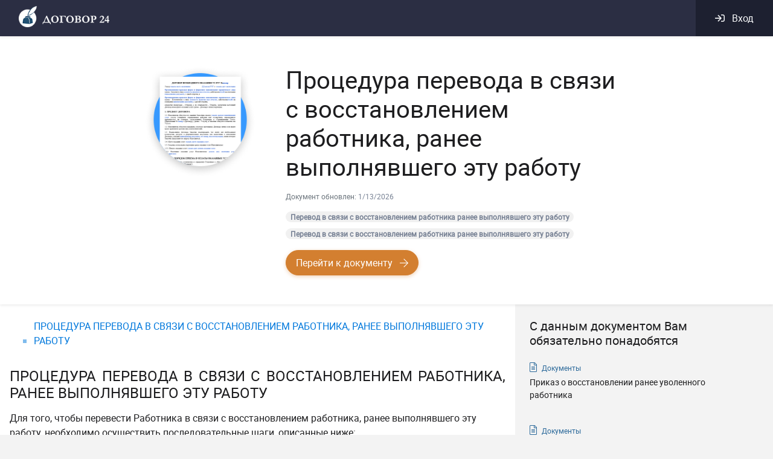

--- FILE ---
content_type: text/html; charset=utf-8
request_url: https://dogovor24.ru/document/protsedura-perevoda-v-svyazi-s-vosstanovleniem-rabotnika-ranee-vypolnyavshego-etu-rabotu
body_size: 13862
content:
<!doctype html>
<html ⚡>
  <head >
    <title>Процедура перевода в связи с восстановлением работника, ранее выполнявшего эту работу - dogovor24.ru</title><meta charset="utf-8"><meta name="viewport" content="width=device-width, initial-scale=1"><meta name="wmail-verification" content="95c2d5bda33aefe6fac42a4efc44d90e"><meta name="google-site-verification" content="0Ob55rVBXbtPZdSqgF-mleeXkI_GbpaOe8a-pAjvD-U"><meta name="yandex-verification" content="31f22029ece3d42f"><meta property="og:title" content="Договор24 конструктор юридических документов и юридическая консультация – dogovor24.ru"><meta property="og:description" content="Составьте грамотный правовой документ онлайн и получите качественную юридическую помощь на сайте Договор24"><meta property="og:url" content="https://dogovor24.ru"><meta property="og:image" content="https://dogovor24.ru/notification/share.jpg"><meta property="og:image:alt" content="Договор24 конструктор юридических документов и юридическая консультация – dogovor24.ru"><meta property="og:type" content="website"><meta property="fb:app_id" content="2331764283750896"><meta name="robots" content="all"><meta name="description" content="Процедура перевода в связи с восстановлением работника, ранее выполнявшего эту работу - образец - конструктор юридических документов dogovor24.ru"><link rel="icon" type="image/x-icon" href="/favicon.png"><link rel="canonical" href="https://dogovor24.ru/document/protsedura-perevoda-v-svyazi-s-vosstanovleniem-rabotnika-ranee-vypolnyavshego-etu-rabotu">
  <style amp-custom>/* AMP */.d24__small-text{font-size:12px}.d24__additional-text{font-size:.875rem}.d24__btn-inner-outline:not(:disabled):hover{border-color:#fff}.d24__btn-inner-filled:not(:disabled):hover{-webkit-box-shadow:0 2px 6px #277cd4;box-shadow:0 2px 6px #277cd4}.dropdown-item{display:-webkit-box;display:-ms-flexbox;display:flex}.dropdown-item:hover{color:#2e67ff;background-color:#f5f8ff;outline:0}.dropdown-item:active,.dropdown-item:focus{color:#2e67ff;text-decoration:none;background-color:#f5f8ff;outline:0}.btn-link:focus,.btn-link:hover{text-decoration:none}@font-face{font-family:robotoregular;src:url(/_nuxt/fonts/727b279.woff2) format("woff2"),url(/_nuxt/fonts/9d7f34c.woff) format("woff");font-weight:400;font-style:normal}.modal-body{padding:2.375rem}.modal-content{border-radius:.625rem}body,html{width:100%;height:100%;color:#1d1d1f;font-family:robotoregular}body{background-color:#f3f3f3}#__layout,#__nuxt{height:100%}*{-webkit-box-sizing:border-box;box-sizing:border-box}::-webkit-scrollbar{background-color:#f3f5ed;width:10px;height:10px}::-webkit-scrollbar-thumb{background-color:rgba(0,0,0,.2);border:2px solid #f3f5ed;border-radius:0}a{display:inline-block;text-decoration:none;color:inherit}a:hover{text-decoration:none;color:inherit}@media (min-width:320px) and (max-width:768px){.auth-modal .modal-body{padding:0}}@-webkit-keyframes roundSpinner{from{-webkit-transform:rotate(0);transform:rotate(0)}to{-webkit-transform:rotate(360deg);transform:rotate(360deg)}}@keyframes roundSpinner{from{-webkit-transform:rotate(0);transform:rotate(0)}to{-webkit-transform:rotate(360deg);transform:rotate(360deg)}}.documents-tape__item-title{font-weight:500}.documents-tape__item-type--document{color:#2b699a}.documents-tape__item-param{color:#768093}.documents-tape__item-link{-webkit-transition:color .2s;transition:color .2s}.documents-tape__item-link:hover,.documents-tape__item-type--document:hover{color:#e66623}.document-banner{background-color:#fff;position:-webkit-sticky;position:sticky;z-index:20}.document-banner__img{min-width:187px;min-height:187px;max-width:187px;max-height:187px;background:no-repeat center url(/_nuxt/img/396ebff.png);background-size:contain}.document-banner__relevance{color:#768093}.document-banner__badges{min-height:25px}.document-banner__badge{color:#768093;background-color:#f1f1f1}.document-banner__badge-link{-webkit-transition:color .2s;transition:color .2s}.document-banner__badge-link:hover{color:#2e67ff}.document{overflow:hidden}.document__document-body h2{font-size:1.5rem;margin-bottom:1rem;margin-top:2rem}.document__document-body li{margin-bottom:.5rem}.document__document-body li:last-child{margin-bottom:0}.document__document-body li>p{margin-bottom:0}.document__tape{background:0 0}.document__list-group{list-style-type:square;color:rgba(0,120,220,.5)}.document__list-group-item{margin-bottom:10px}.document__list-group-item a{color:#0078dc}@media (max-width:768px){.document__document ol,.document__document ul{padding:20px}}.main-header__top-wrapper{background-color:#2b2e43}.main-header__bottom{background:#fff;height:60px}.main-header__toggle-btn{padding:.5rem}.main-header__toggle-btn:focus{outline:0}.main-header__container{height:60px}.main-header__brand{margin-top:-5px;width:150px}.main-header__secondary{background-color:#1d2030}.main-header__secondary-info{z-index:1}.main-header__form:focus{outline:0}.main-header__search{height:60px;border-radius:0;border:none;border-left:1px solid #ced4da;border-right:1px solid #ced4da;outline:0}.main-header__search .autocomplete-results{background-color:#fff;border:none;-webkit-box-shadow:0 .125rem .25rem rgba(0,0,0,.075);box-shadow:0 .125rem .25rem rgba(0,0,0,.075)}.main-header__search input{width:100%;height:100%;border:none}.main-header__search input:focus{outline:0;-webkit-box-shadow:none;box-shadow:none}.main-header .nuxt-link-active{color:#3598fe}.main-header .nuxt-link-active:focus{color:#3598fe}@media (max-width:768px){.main-header__container{height:-webkit-max-content;height:-moz-max-content;height:max-content}}.main-footer__up{background-color:#2b2e43;overflow-x:hidden}.main-footer__down{background-color:#1d2030}.main-footer__link{-webkit-transition:color .2s;transition:color .2s}.main-spinner{left:0;top:0;right:0;bottom:0;display:-webkit-box;display:-ms-flexbox;display:flex;-webkit-box-pack:center;-ms-flex-pack:center;justify-content:center;-webkit-box-align:center;-ms-flex-align:center;align-items:center;background-color:rgba(255,255,255,.5)}.main-spinner__spinner{z-index:20;color:#d37f30;-webkit-animation-name:roundSpinner;animation-name:roundSpinner;-webkit-animation-duration:1s;animation-duration:1s;-webkit-animation-iteration-count:infinite;animation-iteration-count:infinite;-webkit-animation-timing-function:linear;animation-timing-function:linear}.documents__body-filter{color:#627282;font-size:.875rem}.nuxt-progress{position:fixed;top:0;left:0;right:0;height:2px;width:0%;-webkit-transition:width .2s,opacity .4s;transition:width .2s,opacity .4s;opacity:1;background-color:#efc14e;z-index:999999}.phone-icon{background:url([data-uri]) no-repeat;float:left;width:24px;height:24px}.reviews-block{position:relative;background:#2e7dee;-webkit-box-shadow:0 5px 7px rgba(0,0,0,.11);box-shadow:0 5px 7px rgba(0,0,0,.11);color:#fff;font-style:italic;font-weight:300;font-size:16px;line-height:12px;display:-webkit-box;display:-ms-flexbox;display:flex;-webkit-transition:.25s ease-in-out;transition:.25s ease-in-out;text-decoration:underline;padding-left:80px;padding-right:70px;z-index:100}.reviews-block:hover{opacity:.95}.auth-dropdown /deep/ .btn-link{text-decoration:none;color:#fff;font-weight:500}.auth-dropdown__avatar{width:40px;height:40px;border-radius:50%;background-color:#eaefff;color:#000}.auth-dropdown__avatar{width:40px;height:40px;border-radius:50%;background-color:#eaefff;color:#000}.auth-dropdown__link /deep/ .btn{padding:0}.auth-dropdown__entry:focus{-webkit-box-shadow:none;box-shadow:none}.gray-icon{color:#627282}.icon-wrapper{background:#eaefff}.document-item:hover{background:#f7f9fa}.document-item__text{max-width:75%}@media only screen and (max-width:991px){.document-item__text{max-width:100%}}.document-button{border:1px solid #d37f30;color:#d37f30}.document-item__text-warning{color:#d37f30}.document-button:hover{color:#fff;background:#d37f30}.document-title{font-size:16px}@media only screen and (max-width:576px){.document-title{font-size:16px}}.auth-dropdown[data-v-2e6b2935] .btn-link{text-decoration:none;color:#fff;font-weight:500}.auth-dropdown__avatar[data-v-2e6b2935]{width:40px;height:40px;border-radius:50%;background-color:#eaefff;color:#000}.auth-dropdown__avatar[data-v-2e6b2935]{width:40px;height:40px;border-radius:50%;background-color:#eaefff;color:#000}.auth-dropdown__link[data-v-2e6b2935] .btn{padding:0}.auth-dropdown__entry[data-v-2e6b2935]:focus{-webkit-box-shadow:none;box-shadow:none}:root{--blue:#2e67ff;--indigo:#6610f2;--purple:#6f42c1;--pink:#e83e8c;--red:#f42b54;--orange:#febd35;--yellow:#d37f30;--green:#11d392;--teal:#20c997;--cyan:#3598fe;--white:#fff;--gray:#6c757d;--gray-dark:#343a40;--primary:#2e67ff;--secondary:#6c757d;--success:#11d392;--info:#3598fe;--warning:#d37f30;--danger:#f42b54;--light:#f8f9fa;--dark:#343a40;--breakpoint-xs:0;--breakpoint-sm:576px;--breakpoint-md:768px;--breakpoint-lg:992px;--breakpoint-xl:1200px;--font-family-sans-serif:-apple-system,BlinkMacSystemFont,"Segoe UI",Roboto,"Helvetica Neue",Arial,"Noto Sans",sans-serif,"Apple Color Emoji","Segoe UI Emoji","Segoe UI Symbol","Noto Color Emoji";--font-family-monospace:SFMono-Regular,Menlo,Monaco,Consolas,"Liberation Mono","Courier New",monospace}*,:after,:before{-webkit-box-sizing:border-box;box-sizing:border-box}html{font-family:sans-serif;line-height:1.15;-webkit-text-size-adjust:100%;-webkit-tap-highlight-color:transparent}footer,header,nav{display:block}body{margin:0;font-family:-apple-system,BlinkMacSystemFont,Segoe UI,Roboto,Helvetica Neue,Arial,Noto Sans,sans-serif;font-size:1rem;font-weight:400;line-height:1.5;color:#212529;text-align:left;background-color:#fff}[tabindex="-1"]:focus{outline:0}h1,h2,h5{margin-top:0;margin-bottom:.5rem}p{margin-top:0;margin-bottom:1rem}ol,ul{margin-bottom:1rem}ol,ul{margin-top:0}ol ul,ul ul{margin-bottom:0}a{color:#2e67ff;background-color:transparent}a:hover{color:#003de1;text-decoration:underline}a:not([href]):not([tabindex]),a:not([href]):not([tabindex]):focus,a:not([href]):not([tabindex]):hover{color:inherit;text-decoration:none}a:not([href]):not([tabindex]):focus{outline:0}img{border-style:none}img{vertical-align:middle}button{border-radius:0}button:focus{outline:1px dotted;outline:5px auto -webkit-focus-ring-color}button,input{margin:0;font-family:inherit;font-size:inherit;line-height:inherit}button,input{overflow:visible}button{text-transform:none}[type=button],button{-webkit-appearance:button}[type=button]:not(:disabled),[type=reset]:not(:disabled),[type=submit]:not(:disabled),button:not(:disabled){cursor:pointer}[type=button]::-moz-focus-inner,button::-moz-focus-inner{padding:0;border-style:none}::-webkit-file-upload-button{font:inherit;-webkit-appearance:button}.h3,.h5,h1,h2,h5{margin-bottom:.5rem;font-weight:500;line-height:1.2}h1{font-size:2.5rem}h2{font-size:2rem}.h3{font-size:1.75rem}.h5,h5{font-size:1.25rem}.small{font-size:80%;font-weight:400}.list-unstyled{padding-left:0;list-style:none}.container{width:100%;padding-right:15px;padding-left:15px;margin-right:auto;margin-left:auto}@media (min-width:576px){.container{max-width:540px}}@media (min-width:768px){.container{max-width:720px}}@media (min-width:992px){.container{max-width:960px}}@media (min-width:1200px){.container{max-width:1140px}}.container-fluid{width:100%;padding-right:15px;padding-left:15px;margin-right:auto;margin-left:auto}.row{display:-webkit-box;display:-ms-flexbox;display:flex;-ms-flex-wrap:wrap;flex-wrap:wrap;margin-right:-15px;margin-left:-15px}.col-12,.col-lg-10,.col-md-12,.col-md-4,.col-md-6,.col-xl-8{position:relative;width:100%;padding-right:15px;padding-left:15px}.col-12{-webkit-box-flex:0;-ms-flex:0 0 100%;flex:0 0 100%;max-width:100%}@media (min-width:768px){.col-md-4{-webkit-box-flex:0;-ms-flex:0 0 33.33333%;flex:0 0 33.33333%;max-width:33.33333%}.col-md-6{-webkit-box-flex:0;-ms-flex:0 0 50%;flex:0 0 50%;max-width:50%}.col-md-12{-webkit-box-flex:0;-ms-flex:0 0 100%;flex:0 0 100%;max-width:100%}}@media (min-width:992px){.col-lg-10{-webkit-box-flex:0;-ms-flex:0 0 83.33333%;flex:0 0 83.33333%;max-width:83.33333%}}@media (min-width:1200px){.col-xl-8{-webkit-box-flex:0;-ms-flex:0 0 66.66667%;flex:0 0 66.66667%;max-width:66.66667%}}.form-control{display:block;width:100%;height:calc(1.5em + .75rem + 2px);padding:.375rem .75rem;font-size:1rem;font-weight:400;line-height:1.5;color:#495057;background-color:#fff;background-clip:padding-box;border:1px solid #ced4da;border-radius:.25rem;-webkit-transition:border-color .15s ease-in-out,-webkit-box-shadow .15s ease-in-out;transition:border-color .15s ease-in-out,-webkit-box-shadow .15s ease-in-out;transition:border-color .15s ease-in-out,box-shadow .15s ease-in-out;transition:border-color .15s ease-in-out,box-shadow .15s ease-in-out,-webkit-box-shadow .15s ease-in-out}@media (prefers-reduced-motion:reduce){.form-control{-webkit-transition:none;transition:none}}.form-control::-ms-expand{background-color:transparent;border:0}.form-control:focus{color:#495057;background-color:#fff;border-color:#aec4ff;outline:0;-webkit-box-shadow:0 0 0 .2rem rgba(46,103,255,.25);box-shadow:0 0 0 .2rem rgba(46,103,255,.25)}.form-control::-webkit-input-placeholder{color:#6c757d;opacity:1}.form-control::-moz-placeholder{color:#6c757d;opacity:1}.form-control::-ms-input-placeholder{color:#6c757d;opacity:1}.form-control:disabled{background-color:#e9ecef;opacity:1}.custom-control-input.is-valid:focus:not(:checked)~.custom-control-label:before,.was-validated .custom-control-input:valid:focus:not(:checked)~.custom-control-label:before{border-color:#11d392}.custom-control-input.is-invalid:focus:not(:checked)~.custom-control-label:before,.was-validated .custom-control-input:invalid:focus:not(:checked)~.custom-control-label:before{border-color:#f42b54}.form-inline{display:-webkit-box;display:-ms-flexbox;display:flex;-webkit-box-orient:horizontal;-webkit-box-direction:normal;-ms-flex-flow:row wrap;flex-flow:row wrap;-webkit-box-align:center;-ms-flex-align:center;align-items:center}@media (min-width:576px){.form-inline .form-control{display:inline-block;width:auto;vertical-align:middle}}.btn{display:inline-block;font-weight:400;color:#212529;text-align:center;vertical-align:middle;-webkit-user-select:none;-moz-user-select:none;-ms-user-select:none;user-select:none;background-color:transparent;border:1px solid transparent;padding:.5rem 1rem;font-size:1rem;line-height:1.5;border-radius:2rem;-webkit-transition:color .15s ease-in-out,background-color .15s ease-in-out,border-color .15s ease-in-out,-webkit-box-shadow .15s ease-in-out;transition:color .15s ease-in-out,background-color .15s ease-in-out,border-color .15s ease-in-out,-webkit-box-shadow .15s ease-in-out;transition:color .15s ease-in-out,background-color .15s ease-in-out,border-color .15s ease-in-out,box-shadow .15s ease-in-out;transition:color .15s ease-in-out,background-color .15s ease-in-out,border-color .15s ease-in-out,box-shadow .15s ease-in-out,-webkit-box-shadow .15s ease-in-out}@media (prefers-reduced-motion:reduce){.btn{-webkit-transition:none;transition:none}}.btn:hover{color:#212529;text-decoration:none}.btn:focus{outline:0;-webkit-box-shadow:0 0 0 .2rem rgba(46,103,255,.25);box-shadow:0 0 0 .2rem rgba(46,103,255,.25)}.btn.disabled,.btn:disabled{opacity:.65}.btn-primary.router-link-active:not(:disabled):not(.disabled),.btn-primary:not(:disabled):not(.disabled).active,.btn-primary:not(:disabled):not(.disabled):active{color:#fff;background-color:#0044fa;border-color:#0041ed}.btn-primary.router-link-active:not(:disabled):not(.disabled):focus,.btn-primary:not(:disabled):not(.disabled).active:focus,.btn-primary:not(:disabled):not(.disabled):active:focus{-webkit-box-shadow:0 2px 6px rgba(77,126,255,.6);box-shadow:0 2px 6px rgba(77,126,255,.6)}.btn-secondary.router-link-active:not(:disabled):not(.disabled),.btn-secondary:not(:disabled):not(.disabled).active,.btn-secondary:not(:disabled):not(.disabled):active{color:#fff;background-color:#545b62;border-color:#4e555b}.btn-secondary.router-link-active:not(:disabled):not(.disabled):focus,.btn-secondary:not(:disabled):not(.disabled).active:focus,.btn-secondary:not(:disabled):not(.disabled):active:focus{-webkit-box-shadow:0 2px 6px hsla(208,6%,54%,.6);box-shadow:0 2px 6px hsla(208,6%,54%,.6)}.btn-success{color:#fff;background-color:#11d392;border-color:#11d392;-webkit-box-shadow:0 2px 6px rgba(53,218,162,.4);box-shadow:0 2px 6px rgba(53,218,162,.4)}.btn-success:hover{color:#fff;background-color:#0eb07a;border-color:#0da471}.btn-success:focus,.btn-success:hover{-webkit-box-shadow:0 2px 6px rgba(53,218,162,.6);box-shadow:0 2px 6px rgba(53,218,162,.6)}.btn-success.disabled,.btn-success:disabled{color:#babfc9;background-color:#f1f2f6;border-color:#f1f2f6;-webkit-box-shadow:none;box-shadow:none}.btn-success.router-link-active:not(:disabled):not(.disabled),.btn-success:not(:disabled):not(.disabled).active,.btn-success:not(:disabled):not(.disabled):active{color:#fff;background-color:#0da471;border-color:#0c9869}.btn-success.router-link-active:not(:disabled):not(.disabled):focus,.btn-success:not(:disabled):not(.disabled).active:focus,.btn-success:not(:disabled):not(.disabled):active:focus{-webkit-box-shadow:0 2px 6px rgba(53,218,162,.6);box-shadow:0 2px 6px rgba(53,218,162,.6)}.btn-info.router-link-active:not(:disabled):not(.disabled),.btn-info:not(:disabled):not(.disabled).active,.btn-info:not(:disabled):not(.disabled):active{color:#fff;background-color:#027efe;border-color:#0178f2}.btn-info.router-link-active:not(:disabled):not(.disabled):focus,.btn-info:not(:disabled):not(.disabled).active:focus,.btn-info:not(:disabled):not(.disabled):active:focus{-webkit-box-shadow:0 2px 6px rgba(83,167,254,.6);box-shadow:0 2px 6px rgba(83,167,254,.6)}.btn-warning{color:#fff;background-color:#d37f30;border-color:#d37f30;-webkit-box-shadow:0 2px 6px rgba(218,146,79,.4);box-shadow:0 2px 6px rgba(218,146,79,.4)}.btn-warning:hover{color:#fff;background-color:#b66c27;border-color:#ac6624}.btn-warning:focus,.btn-warning:hover{-webkit-box-shadow:0 2px 6px rgba(218,146,79,.6);box-shadow:0 2px 6px rgba(218,146,79,.6)}.btn-warning:disabled{color:#babfc9;background-color:#f1f2f6;border-color:#f1f2f6;-webkit-box-shadow:none;box-shadow:none}.btn-warning.router-link-active:not(:disabled):not(.disabled),.btn-warning:not(:disabled):not(.disabled).active,.btn-warning:not(:disabled):not(.disabled):active{color:#fff;background-color:#ac6624;border-color:#a16022}.btn-warning.router-link-active:not(:disabled):not(.disabled):focus,.btn-warning:not(:disabled):not(.disabled).active:focus,.btn-warning:not(:disabled):not(.disabled):active:focus{-webkit-box-shadow:0 2px 6px rgba(218,146,79,.6);box-shadow:0 2px 6px rgba(218,146,79,.6)}.btn-danger.router-link-active:not(:disabled):not(.disabled),.btn-danger:not(:disabled):not(.disabled).active,.btn-danger:not(:disabled):not(.disabled):active{color:#fff;background-color:#e00c37;border-color:#d40b34}.btn-danger.router-link-active:not(:disabled):not(.disabled):focus,.btn-danger:not(:disabled):not(.disabled).active:focus,.btn-danger:not(:disabled):not(.disabled):active:focus{-webkit-box-shadow:0 2px 6px rgba(246,75,110,.6);box-shadow:0 2px 6px rgba(246,75,110,.6)}.btn-light.router-link-active:not(:disabled):not(.disabled),.btn-light:not(:disabled):not(.disabled).active,.btn-light:not(:disabled):not(.disabled):active{color:#212529;background-color:#dae0e5;border-color:#d3d9df}.btn-light.router-link-active:not(:disabled):not(.disabled):focus,.btn-light:not(:disabled):not(.disabled).active:focus,.btn-light:not(:disabled):not(.disabled):active:focus{-webkit-box-shadow:0 2px 6px hsla(220,4%,85%,.6);box-shadow:0 2px 6px hsla(220,4%,85%,.6)}.btn-dark.router-link-active:not(:disabled):not(.disabled),.btn-dark:not(:disabled):not(.disabled).active,.btn-dark:not(:disabled):not(.disabled):active{color:#fff;background-color:#1d2124;border-color:#171a1d}.btn-dark.router-link-active:not(:disabled):not(.disabled):focus,.btn-dark:not(:disabled):not(.disabled).active:focus,.btn-dark:not(:disabled):not(.disabled):active:focus{-webkit-box-shadow:0 2px 6px rgba(82,88,93,.6);box-shadow:0 2px 6px rgba(82,88,93,.6)}.btn-outline-primary.router-link-active:not(:disabled):not(.disabled):focus,.btn-outline-primary:not(:disabled):not(.disabled).active:focus,.btn-outline-primary:not(:disabled):not(.disabled):active:focus{-webkit-box-shadow:0 2px 6px .2rem rgba(46,103,255,.4);box-shadow:0 2px 6px .2rem rgba(46,103,255,.4)}.btn-outline-secondary.router-link-active:not(:disabled):not(.disabled):focus,.btn-outline-secondary:not(:disabled):not(.disabled).active:focus,.btn-outline-secondary:not(:disabled):not(.disabled):active:focus{-webkit-box-shadow:0 2px 6px .2rem hsla(208,7%,46%,.4);box-shadow:0 2px 6px .2rem hsla(208,7%,46%,.4)}.btn-outline-success.router-link-active:not(:disabled):not(.disabled):focus,.btn-outline-success:not(:disabled):not(.disabled).active:focus,.btn-outline-success:not(:disabled):not(.disabled):active:focus{-webkit-box-shadow:0 2px 6px .2rem rgba(17,211,146,.4);box-shadow:0 2px 6px .2rem rgba(17,211,146,.4)}.btn-outline-info.router-link-active:not(:disabled):not(.disabled):focus,.btn-outline-info:not(:disabled):not(.disabled).active:focus,.btn-outline-info:not(:disabled):not(.disabled):active:focus{-webkit-box-shadow:0 2px 6px .2rem rgba(53,152,254,.4);box-shadow:0 2px 6px .2rem rgba(53,152,254,.4)}.btn-outline-warning.router-link-active:not(:disabled):not(.disabled):focus,.btn-outline-warning:not(:disabled):not(.disabled).active:focus,.btn-outline-warning:not(:disabled):not(.disabled):active:focus{-webkit-box-shadow:0 2px 6px .2rem rgba(211,127,48,.4);box-shadow:0 2px 6px .2rem rgba(211,127,48,.4)}.btn-outline-danger.router-link-active:not(:disabled):not(.disabled):focus,.btn-outline-danger:not(:disabled):not(.disabled).active:focus,.btn-outline-danger:not(:disabled):not(.disabled):active:focus{-webkit-box-shadow:0 2px 6px .2rem rgba(244,43,84,.4);box-shadow:0 2px 6px .2rem rgba(244,43,84,.4)}.btn-outline-light.router-link-active:not(:disabled):not(.disabled):focus,.btn-outline-light:not(:disabled):not(.disabled).active:focus,.btn-outline-light:not(:disabled):not(.disabled):active:focus{-webkit-box-shadow:0 2px 6px .2rem rgba(248,249,250,.4);box-shadow:0 2px 6px .2rem rgba(248,249,250,.4)}.btn-outline-dark.router-link-active:not(:disabled):not(.disabled):focus,.btn-outline-dark:not(:disabled):not(.disabled).active:focus,.btn-outline-dark:not(:disabled):not(.disabled):active:focus{-webkit-box-shadow:0 2px 6px .2rem rgba(52,58,64,.4);box-shadow:0 2px 6px .2rem rgba(52,58,64,.4)}.btn-link{font-weight:400;color:#2e67ff;text-decoration:none}.btn-link:hover{color:#003de1;text-decoration:underline}.btn-link:focus{text-decoration:underline;-webkit-box-shadow:none;box-shadow:none}.btn-link:disabled{color:#6c757d;pointer-events:none}.fade{-webkit-transition:opacity .15s linear;transition:opacity .15s linear}@media (prefers-reduced-motion:reduce){.fade{-webkit-transition:none;transition:none}}.fade:not(.show){opacity:0}.collapse:not(.show){display:none}.dropdown{position:relative}.dropdown-menu{position:absolute;top:100%;left:0;z-index:1000;display:none;float:left;min-width:10rem;padding:.5rem 0;margin:.125rem 0 0;font-size:1rem;color:#212529;text-align:left;list-style:none;background-color:#fff;background-clip:padding-box;border:1px solid rgba(0,0,0,.15);border-radius:.25rem}.dropdown-menu-right{right:0;left:auto}.dropdown-item{display:block;width:100%;padding:.25rem 1.5rem;clear:both;font-weight:400;color:#212529;text-align:inherit;white-space:nowrap;background-color:transparent;border:0}.dropdown-item:focus,.dropdown-item:hover{color:#16181b;text-decoration:none;background-color:#f8f9fa}.dropdown-item:active{color:#fff;text-decoration:none;background-color:#2e67ff}.dropdown-item:disabled{color:#6c757d;pointer-events:none;background-color:transparent}.btn-group{position:relative;display:-webkit-inline-box;display:-ms-inline-flexbox;display:inline-flex;vertical-align:middle}.btn-group>.btn{position:relative;-webkit-box-flex:1;-ms-flex:1 1 auto;flex:1 1 auto}.btn-group>.btn:active,.btn-group>.btn:focus,.btn-group>.btn:hover{z-index:1}.btn-group>.btn:not(:last-child):not(.dropdown-toggle){border-top-right-radius:0;border-bottom-right-radius:0}.custom-control-input:focus:not(:checked)~.custom-control-label:before{border-color:#aec4ff}.custom-control-input:not(:disabled):active~.custom-control-label:before{color:#fff;background-color:#e1e9ff;border-color:#e1e9ff}.nav-link{display:block;padding:.5rem 1rem}.nav-link:focus,.nav-link:hover{text-decoration:none}.navbar{position:relative;padding:.5rem 1rem}.navbar{display:-webkit-box;display:-ms-flexbox;display:flex;-ms-flex-wrap:wrap;flex-wrap:wrap;-webkit-box-align:center;-ms-flex-align:center;align-items:center;-webkit-box-pack:justify;-ms-flex-pack:justify;justify-content:space-between}.navbar-brand{display:inline-block;padding-top:.3125rem;padding-bottom:.3125rem;margin-right:1rem;font-size:1.25rem;line-height:inherit;white-space:nowrap}.navbar-brand:focus,.navbar-brand:hover{text-decoration:none}.navbar-nav{display:-webkit-box;display:-ms-flexbox;display:flex;-webkit-box-orient:vertical;-webkit-box-direction:normal;-ms-flex-direction:column;flex-direction:column;padding-left:0;margin-bottom:0;list-style:none}.navbar-nav .nav-link{padding-right:0;padding-left:0}.navbar-collapse{-ms-flex-preferred-size:100%;flex-basis:100%;-webkit-box-flex:1;-ms-flex-positive:1;flex-grow:1;-webkit-box-align:center;-ms-flex-align:center;align-items:center}.navbar-toggler{padding:.25rem .75rem;font-size:1.25rem;line-height:1;background-color:transparent;border:1px solid transparent;border-radius:.25rem}.navbar-toggler:focus,.navbar-toggler:hover{text-decoration:none}.navbar-toggler-icon{display:inline-block;width:1.5em;height:1.5em;vertical-align:middle;content:"";background:no-repeat 50%;background-size:100% 100%}@media (min-width:768px){.navbar-expand-md{-ms-flex-flow:row nowrap;-webkit-box-orient:horizontal;-webkit-box-direction:normal;flex-flow:row nowrap;-webkit-box-pack:start;-ms-flex-pack:start;justify-content:flex-start}.navbar-expand-md,.navbar-expand-md .navbar-nav{-webkit-box-orient:horizontal;-webkit-box-direction:normal}.navbar-expand-md .navbar-nav{-ms-flex-direction:row;-webkit-box-orient:horizontal;-webkit-box-direction:normal;flex-direction:row}.navbar-expand-md .navbar-nav .nav-link{padding-right:.5rem;padding-left:.5rem}.navbar-expand-md .navbar-collapse{display:-webkit-box;display:-ms-flexbox;display:flex;-ms-flex-preferred-size:auto;flex-basis:auto}.navbar-expand-md .navbar-toggler{display:none}}@media (min-width:992px){.navbar-expand-lg{-ms-flex-flow:row nowrap;-webkit-box-orient:horizontal;-webkit-box-direction:normal;flex-flow:row nowrap;-webkit-box-pack:start;-ms-flex-pack:start;justify-content:flex-start}.navbar-expand-lg,.navbar-expand-lg .navbar-nav{-webkit-box-orient:horizontal;-webkit-box-direction:normal}.navbar-expand-lg .navbar-nav{-ms-flex-direction:row;-webkit-box-orient:horizontal;-webkit-box-direction:normal;flex-direction:row}.navbar-expand-lg .navbar-nav .nav-link{padding-right:.5rem;padding-left:.5rem}.navbar-expand-lg .navbar-collapse{display:-webkit-box;display:-ms-flexbox;display:flex;-ms-flex-preferred-size:auto;flex-basis:auto}.navbar-expand-lg .navbar-toggler{display:none}}.navbar-dark .navbar-brand,.navbar-dark .navbar-brand:focus,.navbar-dark .navbar-brand:hover{color:#fff}.navbar-dark .navbar-nav .nav-link{color:hsla(0,0%,100%,.5)}.navbar-dark .navbar-nav .nav-link:focus,.navbar-dark .navbar-nav .nav-link:hover{color:hsla(0,0%,100%,.75)}.navbar-dark .navbar-toggler{color:hsla(0,0%,100%,.5);border-color:hsla(0,0%,100%,.1)}.navbar-dark .navbar-toggler-icon{background-image:url("data:image/svg+xml;charset=utf-8,%3Csvg viewBox='0 0 30 30' xmlns='http://www.w3.org/2000/svg'%3E%3Cpath stroke='rgba(255,255,255,0.5)' stroke-width='2' stroke-linecap='round' stroke-miterlimit='10' d='M4 7h22M4 15h22M4 23h22'/%3E%3C/svg%3E")}.badge{display:inline-block;padding:.25em .4em;font-size:75%;font-weight:700;line-height:1;text-align:center;white-space:nowrap;vertical-align:baseline;border-radius:.25rem;-webkit-transition:color .15s ease-in-out,background-color .15s ease-in-out,border-color .15s ease-in-out,-webkit-box-shadow .15s ease-in-out;transition:color .15s ease-in-out,background-color .15s ease-in-out,border-color .15s ease-in-out,-webkit-box-shadow .15s ease-in-out;transition:color .15s ease-in-out,background-color .15s ease-in-out,border-color .15s ease-in-out,box-shadow .15s ease-in-out;transition:color .15s ease-in-out,background-color .15s ease-in-out,border-color .15s ease-in-out,box-shadow .15s ease-in-out,-webkit-box-shadow .15s ease-in-out}@media (prefers-reduced-motion:reduce){.badge{-webkit-transition:none;transition:none}}.badge-pill{padding-right:.6em;padding-left:.6em;border-radius:10rem}.badge-secondary{color:#fff;background-color:#6c757d}.close{float:right;font-size:1.5rem;font-weight:700;line-height:1;color:#000;text-shadow:0 1px 0 #fff;opacity:.5}.close:hover{color:#000;text-decoration:none}.close:not(:disabled):not(.disabled):focus,.close:not(:disabled):not(.disabled):hover{opacity:.75}button.close{padding:0;background-color:transparent;border:0;-webkit-appearance:none;-moz-appearance:none;appearance:none}.modal{position:fixed;top:0;left:0;z-index:1050;display:none;width:100%;height:100%;overflow:hidden;outline:0}.modal-dialog{position:relative;width:auto;margin:.5rem;pointer-events:none}.modal.fade .modal-dialog{-webkit-transition:-webkit-transform .3s ease-out;transition:-webkit-transform .3s ease-out;transition:transform .3s ease-out;transition:transform .3s ease-out, -webkit-transform .3s ease-out;transition:transform .3s ease-out,-webkit-transform .3s ease-out;-webkit-transform:translateY(-50px);transform:translateY(-50px)}@media (prefers-reduced-motion:reduce){.modal.fade .modal-dialog{-webkit-transition:none;transition:none}}.modal-content{position:relative;display:-webkit-box;display:-ms-flexbox;display:flex;-webkit-box-orient:vertical;-webkit-box-direction:normal;-ms-flex-direction:column;flex-direction:column;width:100%;pointer-events:auto;background-color:#fff;background-clip:padding-box;border:1px solid rgba(0,0,0,.2);border-radius:.3rem;outline:0}.modal-header{display:-webkit-box;display:-ms-flexbox;display:flex;-webkit-box-align:start;-ms-flex-align:start;align-items:flex-start;-webkit-box-pack:justify;-ms-flex-pack:justify;justify-content:space-between;padding:1rem;border-bottom:1px solid #dee2e6;border-top-left-radius:.3rem;border-top-right-radius:.3rem}.modal-header .close{padding:1rem;margin:-1rem -1rem -1rem auto}.modal-title{margin-bottom:0;line-height:1.5}.modal-body{position:relative;-webkit-box-flex:1;-ms-flex:1 1 auto;flex:1 1 auto;padding:1rem}.modal-footer{display:-webkit-box;display:-ms-flexbox;display:flex;-webkit-box-align:center;-ms-flex-align:center;align-items:center;-webkit-box-pack:end;-ms-flex-pack:end;justify-content:flex-end;padding:1rem;border-top:1px solid #dee2e6;border-bottom-right-radius:.3rem;border-bottom-left-radius:.3rem}@media (min-width:576px){.modal-dialog{max-width:500px;margin:1.75rem auto}}@media (min-width:992px){.modal-lg{max-width:800px}}.bg-white{background-color:#fff}.border-bottom{border-bottom:1px solid #dee2e6}.border-0{border:0}.border-white{border-color:#fff}.rounded{border-radius:.25rem}.d-none{display:none}.d-inline-block{display:inline-block}.d-block{display:block}.d-flex{display:-webkit-box;display:-ms-flexbox;display:flex}@media (min-width:768px){.d-md-none{display:none}.d-md-inline{display:inline}.d-md-block{display:block}.d-md-flex{display:-webkit-box;display:-ms-flexbox;display:flex}}.flex-column{-webkit-box-direction:normal}.flex-column{-webkit-box-orient:vertical;-ms-flex-direction:column;flex-direction:column}.flex-wrap{-ms-flex-wrap:wrap;flex-wrap:wrap}.flex-fill{-webkit-box-flex:1;-ms-flex:1 1 auto;flex:1 1 auto}.flex-grow-0{-webkit-box-flex:0;-ms-flex-positive:0;flex-grow:0}.flex-grow-1{-webkit-box-flex:1;-ms-flex-positive:1;flex-grow:1}.justify-content-end{-webkit-box-pack:end;-ms-flex-pack:end;justify-content:flex-end}.justify-content-center{-webkit-box-pack:center;-ms-flex-pack:center;justify-content:center}.justify-content-between{-webkit-box-pack:justify;-ms-flex-pack:justify;justify-content:space-between}.align-items-start{-webkit-box-align:start;-ms-flex-align:start;align-items:flex-start}.align-items-center{-webkit-box-align:center;-ms-flex-align:center;align-items:center}.align-items-baseline{-webkit-box-align:baseline;-ms-flex-align:baseline;align-items:baseline}.align-self-start{-ms-flex-item-align:start;align-self:flex-start}@media (min-width:768px){.flex-md-row{-webkit-box-orient:horizontal;-ms-flex-direction:row;flex-direction:row}.flex-md-row{-webkit-box-direction:normal}.justify-content-md-start{-webkit-box-pack:start;-ms-flex-pack:start;justify-content:flex-start}}@media (min-width:992px){.flex-lg-row{-webkit-box-orient:horizontal;-ms-flex-direction:row;flex-direction:row}.flex-lg-row{-webkit-box-direction:normal}}.float-left{float:left}.position-relative{position:relative}.position-absolute{position:absolute}@supports ((position: -webkit-sticky) or (position: sticky)){.sticky-top{position:-webkit-sticky;position:sticky;top:0;z-index:1020}}.shadow-sm{-webkit-box-shadow:0 .125rem .25rem rgba(0,0,0,.075);box-shadow:0 .125rem .25rem rgba(0,0,0,.075)}.w-100{width:100%}.h-100{height:100%}.mh-100{max-height:100%}.m-0{margin:0}.mt-1{margin-top:.25rem}.mr-1{margin-right:.25rem}.mb-1{margin-bottom:.25rem}.mr-2{margin-right:.5rem}.mb-2{margin-bottom:.5rem}.ml-2{margin-left:.5rem}.mr-3{margin-right:1rem}.mb-3{margin-bottom:1rem}.mb-4{margin-bottom:1.5rem}.p-0{padding:0}.px-0{padding-right:0}.pl-0,.px-0{padding-left:0}.px-1{padding-right:.25rem}.px-1{padding-left:.25rem}.pt-2{padding-top:.5rem}.pr-2,.px-2{padding-right:.5rem}.pb-2{padding-bottom:.5rem}.px-2{padding-left:.5rem}.py-3{padding-top:1rem}.pr-3,.px-3{padding-right:1rem}.pb-3,.py-3{padding-bottom:1rem}.pl-3,.px-3{padding-left:1rem}.p-4{padding:1.5rem}.pt-4,.py-4{padding-top:1.5rem}.py-4{padding-bottom:1.5rem}.py-5{padding-top:3rem}.py-5{padding-bottom:3rem}.mx-auto{margin-right:auto}.ml-auto,.mx-auto{margin-left:auto}@media (min-width:768px){.mx-md-0{margin-right:0}.mb-md-0{margin-bottom:0}.mx-md-0{margin-left:0}.mr-md-3{margin-right:1rem}.mb-md-4{margin-bottom:1.5rem}.px-md-3{padding-right:1rem}.px-md-3{padding-left:1rem}.pl-md-5{padding-left:3rem}}@media (min-width:1200px){.px-xl-5{padding-right:3rem}.px-xl-5{padding-left:3rem}}.text-wrap{white-space:normal}.text-nowrap{white-space:nowrap}.text-left{text-align:left}.text-center{text-align:center}.text-bold{font-weight: 700!important;}@media (min-width:768px){.text-md-left{text-align:left}}.font-weight-light{font-weight:300}.text-white{color:#fff}.text-secondary{color:#6c757d}a.text-secondary:focus,a.text-secondary:hover{color:#494f54}.text-light{color:#f8f9fa}a.text-light:focus,a.text-light:hover{color:#cbd3da}.text-dark{color:#343a40}@media print{*,:after,:before{text-shadow:none;-webkit-box-shadow:none;box-shadow:none}a:not(.btn){text-decoration:underline}img{page-break-inside:avoid}h2,p{orphans:3;widows:3}h2{page-break-after:avoid}.container,body{min-width:992px}.navbar{display:none}.badge{border:1px solid #000}}.d24__small-text{font-size:12px}.d24__additional-text{font-size:.875rem}.d24__btn-inner-outline:not(:disabled):hover{border-color:#fff}.d24__btn-inner-filled:not(:disabled):hover{-webkit-box-shadow:0 2px 6px #277cd4;box-shadow:0 2px 6px #277cd4}.dropdown-item{display:-webkit-box;display:-ms-flexbox;display:flex}.dropdown-item:hover{color:#2e67ff;background-color:#f5f8ff;outline:0}.dropdown-item:active,.dropdown-item:focus{color:#2e67ff;text-decoration:none;background-color:#f5f8ff;outline:0}.btn-link:focus,.btn-link:hover{text-decoration:none}@font-face{font-family:robotoregular;src:url(/_nuxt/fonts/727b279.woff2) format("woff2"),url(/_nuxt/fonts/9d7f34c.woff) format("woff");font-weight:400;font-style:normal}.modal-body{padding:2.375rem}.modal-content{border-radius:.625rem}body,html{width:100%;height:100%;color:#1d1d1f;font-family:robotoregular}body{background-color:#f3f3f3}#__layout,#__nuxt{height:100%}*{-webkit-box-sizing:border-box;box-sizing:border-box}::-webkit-scrollbar{background-color:#f3f5ed;width:10px;height:10px}::-webkit-scrollbar-thumb{background-color:rgba(0,0,0,.2);border:2px solid #f3f5ed;border-radius:0}a{display:inline-block}a,a:hover{text-decoration:none;color:inherit}@media (min-width:320px) and (max-width:768px){.auth-modal .modal-body{padding:0}}@-webkit-keyframes roundSpinner{0%{-webkit-transform:rotate(0);transform:rotate(0)}to{-webkit-transform:rotate(1turn);transform:rotate(1turn)}}@keyframes roundSpinner{0%{-webkit-transform:rotate(0);transform:rotate(0)}to{-webkit-transform:rotate(1turn);transform:rotate(1turn)}}.documents-tape__item-title{font-weight:500}.documents-tape__item-type--document{color:#2b699a}.documents-tape__item-param{color:#768093}.documents-tape__item-link{-webkit-transition:color .2s;transition:color .2s}.documents-tape__item-link:hover,.documents-tape__item-type--document:hover{color:#e66623}.document-banner{background-color:#fff;position:-webkit-sticky;position:sticky;z-index:20}.document-banner__img{min-width:187px;min-height:187px;max-width:187px;max-height:187px;background:no-repeat 50% url(/_nuxt/img/396ebff.png);background-size:contain}.document-banner__relevance{color:#768093}.document-banner__badges{min-height:25px}.document-banner__badge{color:#768093;background-color:#f1f1f1}.document-banner__badge-link{-webkit-transition:color .2s;transition:color .2s}.document-banner__badge-link:hover{color:#2e67ff}.document{overflow:hidden}.document__document-body h2{font-size:1.5rem;margin-bottom:1rem;margin-top:2rem}.document__document-body li{margin-bottom:.5rem}.document__document-body li:last-child,.document__document-body li>p{margin-bottom:0}.document__tape{background:0 0}.document__list-group{list-style-type:square;color:rgba(0,120,220,.5)}.document__list-group-item{margin-bottom:10px}.document__list-group-item a{color:#0078dc}@media (max-width:768px){.document__document ol,.document__document ul{padding:20px}}.main-header__top-wrapper{background-color:#2b2e43}.main-header__bottom{background:#fff;height:60px}.main-header__toggle-btn{padding:.5rem}.main-header__toggle-btn:focus{outline:0}.main-header__container{height:60px}.main-header__brand{margin-top:-5px;width:150px}.main-header__secondary{background-color:#1d2030}.main-header__secondary-info{z-index:1}.main-header__form:focus{outline:0}.main-header__search{height:60px;border-radius:0;border:none;border-left:1px solid #ced4da;border-right:1px solid #ced4da;outline:0}.main-header__search .autocomplete-results{background-color:#fff;border:none;-webkit-box-shadow:0 .125rem .25rem rgba(0,0,0,.075);box-shadow:0 .125rem .25rem rgba(0,0,0,.075)}.main-header__search input{width:100%;height:100%;border:none}.main-header__search input:focus{outline:0;-webkit-box-shadow:none;box-shadow:none}.main-header .nuxt-link-active,.main-header .nuxt-link-active:focus{color:#3598fe}@media (max-width:768px){.main-header__container{height:-webkit-max-content;height:-moz-max-content;height:max-content}}.main-footer__up{background-color:#2b2e43;overflow-x:hidden}.main-footer__down{background-color:#1d2030}.main-footer__link{-webkit-transition:color .2s;transition:color .2s}.main-spinner{left:0;top:0;right:0;bottom:0;display:-webkit-box;display:-ms-flexbox;display:flex;-webkit-box-pack:center;-ms-flex-pack:center;justify-content:center;-webkit-box-align:center;-ms-flex-align:center;align-items:center;background-color:hsla(0,0%,100%,.5)}.main-spinner__spinner{z-index:20;color:#d37f30;-webkit-animation-name:roundSpinner;animation-name:roundSpinner;-webkit-animation-duration:1s;animation-duration:1s;-webkit-animation-iteration-count:infinite;animation-iteration-count:infinite;-webkit-animation-timing-function:linear;animation-timing-function:linear}.documents__body-filter{color:#627282;font-size:.875rem}.fal,.far{-moz-osx-font-smoothing:grayscale;-webkit-font-smoothing:antialiased;display:inline-block;font-style:normal;font-variant:normal;text-rendering:auto;line-height:1}.fa-lg{font-size:1.33333em;line-height:.75em;vertical-align:-.0667em}.fa-3x{font-size:3em}.fa-arrow-right:before{content:"\F061"}.fa-file-alt:before{content:"\F15C"}.fa-sign-in:before{content:"\F090"}.fa-spinner:before{content:"\F110"}@font-face{font-family:'Font Awesome 5 Brands';font-style:normal;font-weight:400;font-display:auto;src:url(/_nuxt/fonts/1ebeba8.eot);src:url(/_nuxt/fonts/1ebeba8.eot?#iefix) format("embedded-opentype"),url(/_nuxt/fonts/b5af211.woff2) format("woff2"),url(/_nuxt/fonts/5acdce1.woff) format("woff"),url(/_nuxt/fonts/e935218.ttf) format("truetype"),url(/_nuxt/img/e989040.svg#fontawesome) format("svg")}@font-face{font-family:'Font Awesome 5 Duotone';font-style:normal;font-weight:900;font-display:auto;src:url(/_nuxt/fonts/024dad3.eot);src:url(/_nuxt/fonts/024dad3.eot?#iefix) format("embedded-opentype"),url(/_nuxt/fonts/d03e9c2.woff2) format("woff2"),url(/_nuxt/fonts/8fbad15.woff) format("woff"),url(/_nuxt/fonts/f3f27d8.ttf) format("truetype"),url(/_nuxt/img/6ff794a.svg#fontawesome) format("svg")}@font-face{font-family:'Font Awesome 5 Pro';font-style:normal;font-weight:300;font-display:auto;src:url(/_nuxt/fonts/18c577b.eot);src:url(/_nuxt/fonts/18c577b.eot?#iefix) format("embedded-opentype"),url(/_nuxt/fonts/095e140.woff2) format("woff2"),url(/_nuxt/fonts/371c854.woff) format("woff"),url(/_nuxt/fonts/2f5e2aa.ttf) format("truetype"),url(/_nuxt/img/30722ca.svg#fontawesome) format("svg")}.fal{font-weight:300}@font-face{font-family:'Font Awesome 5 Pro';font-style:normal;font-weight:400;font-display:auto;src:url(/_nuxt/fonts/23696b3.eot);src:url(/_nuxt/fonts/23696b3.eot?#iefix) format("embedded-opentype"),url(/_nuxt/fonts/272144c.woff2) format("woff2"),url(/_nuxt/fonts/9ec7e72.woff) format("woff"),url(/_nuxt/fonts/4a0ea64.ttf) format("truetype"),url(/_nuxt/img/8fbe9d9.svg#fontawesome) format("svg")}.fal,.far{font-family:'Font Awesome 5 Pro'}.far{font-weight:400}@font-face{font-family:'Font Awesome 5 Pro';font-style:normal;font-weight:900;font-display:auto;src:url(/_nuxt/fonts/3e45317.eot);src:url(/_nuxt/fonts/3e45317.eot?#iefix) format("embedded-opentype"),url(/_nuxt/fonts/4c7a724.woff2) format("woff2"),url(/_nuxt/fonts/85615af.woff) format("woff"),url(/_nuxt/fonts/65e6c65.ttf) format("truetype"),url(/_nuxt/img/47d4291.svg#fontawesome) format("svg")}.tape-document__wrapper[data-v-7c84073d]{border-bottom:1px solid #dedede}.btn.document-button{border:1px solid #d37f30;color:#d37f30}.btn.document-button:hover{background:#d37f30;color:#fff}/* /AMP */</style><script async src="https://cdn.ampproject.org/v0.js"></script>
<!-- AMP Analytics --><script async custom-element="amp-analytics" src="https://cdn.ampproject.org/v0/amp-analytics-0.1.js"></script>
<style amp-boilerplate>body{-webkit-animation:-amp-start 8s steps(1,end) 0s 1 normal both;-moz-animation:-amp-start 8s steps(1,end) 0s 1 normal both;-ms-animation:-amp-start 8s steps(1,end) 0s 1 normal both;animation:-amp-start 8s steps(1,end) 0s 1 normal both}@-webkit-keyframes -amp-start{from{visibility:hidden}to{visibility:visible}}@-moz-keyframes -amp-start{from{visibility:hidden}to{visibility:visible}}@-ms-keyframes -amp-start{from{visibility:hidden}to{visibility:visible}}@-o-keyframes -amp-start{from{visibility:hidden}to{visibility:visible}}@keyframes -amp-start{from{visibility:hidden}to{visibility:visible}}</style><noscript><style amp-boilerplate>body{-webkit-animation:none;-moz-animation:none;-ms-animation:none;animation:none}</style></noscript></head>
  <body >
    <amp-analytics type="metrika">
      <script type="application/json">
        {
          "vars":
            {
              "counterId": undefined,
              "yaParams": "{"key":"value","__ymu":{"user_param_key":"user_param_value"}}" },
              "triggers": {
                "notBounce": {
                  "on": "timer",
                  "timerSpec": {
                    "immediate": false,
                    "interval": 15,
                    "maxTimerLength": 14
                  },
                  "request": "notBounce"
                } 
              }
            }
      </script>
    </amp-analytics>
  <!-- Google Tag Manager -->
  <amp-analytics config="https://www.googletagmanager.com/amp.json?id=GTM-N7QCF72&gtm.url=SOURCE_URL" data-credentials="include"></amp-analytics>
    <noscript><iframe src="https://www.googletagmanager.com?id=GTM-MQXLW3T&l=dataLayer" height="0" width="0" style="display:none;visibility:hidden"></iframe></noscript><div id="__nuxt"><!----><div id="__layout"><div class="d-flex flex-column h-100"><div class="flex-grow-1"><header class="main-header sticky-top shadow-sm"><div class="main-header__top-wrapper"><div class="main-header__top container-fluid"><div class="row main-header__container mh-100"><div class="col-md-12"><nav class="navbar navbar navbar-expand-lg navbar-dark p-0 h-100 navbar-dark navbar-expand-md"><div class="d-flex w-100 h-100"><div class="flex-grow-1 d-md-flex align-items-center mh-100"><div class="d-flex flex-wrap align-items-center"><div class="navbar-brand mx-auto"><a href="/" class="nav-link d-flex align-items-center nuxt-link-active"><amp-img  src="https://dogovor24.kz/img/icons/logo.png" width="150" height="35" alt="Договор 24" class="main-header__brand" layout=responsive></amp-img></a></div></div> <div id="nav_collapse" class="navbar-collapse collapse" style="display:none;"><ul class="navbar-nav navbar-collapse"><ul class="navbar-nav pl-0"><li class="nav-item list-unstyled"><a href="/info/business-risks" class="nav-link text-nowrap text-light">
                                                        Статьи
                                                    </a></li><li class="nav-item list-unstyled"><a href="/documents" class="nav-link text-nowrap text-light">
                                                        Документы
                                                    </a></li></ul></ul></div></div> <div class="flex-grow-0 row mh-100 align-items-center justify-content-end position-relative main-header__secondary px-md-3"><div class="d-flex flex-column align-items-center main-header__secondary-info"><a href="/cabinet"><button class="btn auth-dropdown__entry text-light border-0"><i class="far fa-sign-in mr-2"></i> <span class="d-none d-md-inline">
                                                Вход
                                            </span></button></a></div></div></div></nav></div></div></div></div></header> <div class="container-fluid"><div><div class="document row pb-3 pb-3"><div class="w-100"><div class="document-banner shadow-sm py-5"><div class="container-fluid"><div class="row"><div class="col-md-12"><div class="col-lg-10 col-xl-8 mx-auto"><div class="d-flex flex-column flex-md-row"><div class="document-banner__img col-md-4 mx-auto mx-md-0 mb-3 mb-md-0 d-md-block d-none"></div> <div class="d-flex flex-column flex-grow-1 pl-md-5"><h1 class="document-banner__title mb-3 text-center text-md-left">
                                            Процедура перевода в связи с восстановлением работника, ранее выполнявшего эту работу
                                        </h1> <!----> <p class="d24__small-text mb-2 text-md-left text-center"><span class="text-secondary">
                                                Документ обновлен: 
                                            </span> <span class="document-banner__relevance">
                                                1/13/2026
                                            </span></p> <!----> <!----> <ul class="d-flex flex-wrap mb-3 document-banner__badges pl-0 justify-content-center justify-content-md-start"><li class="list-unstyled mr-1 mt-1"><span class="badge document-banner__badge d24__small-text badge-secondary badge-pill"><a href="/documents/perevod-v-svyazi-s-vosstanovleniem-rabotnika-ranee-vypolnyavshego-etu-rabotu" class="document-banner__badge-link text-wrap text-left">
                                                        Перевод в связи с восстановлением работника ранее выполнявшего эту работу
                                                    </a></span></li><li class="list-unstyled mr-1 mt-1"><span class="badge document-banner__badge d24__small-text badge-secondary badge-pill"><a href="/documents/perevod-v-svyazi-s-vosstanovleniem-rabotnika-ranee-vypolnyavshego-etu-rabotu-1" class="document-banner__badge-link text-wrap text-left">
                                                        Перевод в связи с восстановлением работника ранее выполнявшего эту работу
                                                    </a></span></li></ul> <button type="button" on="tap:AMP.navigateTo(url=/constructor/106610/constructor)" class="btn btn-warning bnt-lg align-self-start mb-3 mb-md-0 mx-auto mx-md-0"><span>Перейти к документу</span> <i class="fal fa-arrow-right ml-2"></i></button></div></div></div></div></div></div></div></div> <div class="mb-md-4 container-fluid content-container"><div class="row"><div class="document__document bg-white col-xl-8 pt-4 px-3"><div><ul class="document__list-group"><li class="document__list-group-item"><a href="#" on="tap:nav_0.scrollTo(duration=200)">ПРОЦЕДУРА ПЕРЕВОДА В СВЯЗИ С ВОССТАНОВЛЕНИЕМ РАБОТНИКА, РАНЕЕ ВЫПОЛНЯВШЕГО ЭТУ РАБОТУ</a></li></ul></div> <div class="document__document-body"><div class="p-0"><div><h2 style="text-align: justify" id="nav_0">ПРОЦЕДУРА ПЕРЕВОДА В СВЯЗИ С ВОССТАНОВЛЕНИЕМ РАБОТНИКА, РАНЕЕ ВЫПОЛНЯВШЕГО ЭТУ РАБОТУ</h2></div><p style="text-align: ;">Для того, чтобы перевести Работника <span>в связи с восстановлением работника, ранее выполнявшего эту работу</span>, необходимо осуществить последовательные шаги, описанные ниже:</p><ol><li><p style="text-align: ;">Издать Приказ о восстановлении ранее уволенного работника на работе на основании решения государственной инспекции труда или суда&nbsp;и зарегистрировать его в журнале регистрации приказов;</p></li><li><p style="text-align: ;">Предложить Работнику перевод на другую работу, направив Предложение вакансий;</p></li><li><p style="text-align: ;">Зарегистрировать Предложение вакансий в журнале регистрации уведомлений;</p></li><li><p style="text-align: ;">Получить от Работника согласие на перевод в виде Заявления о переводе и зарегистрировать его в журнале регистрации приказов;</p></li><li><p style="text-align: ;">В случае, если Работник откажется от перевода на новую работу:</p></li><ol><li><p style="text-align: ;">Издать Приказ о прекращении трудового договора по обстоятельствам, не зависящим от воли сторон и зарегистрировать его в журнале регистрации приказов;</p></li><li><p style="text-align: ;">Ознакомить Работника с Приказом;</p></li><li><p style="text-align: ;">Составить Акт об отказе ознакомления с Приказом и зарегистрировать его в журнале регистрации приказов (в случае отказа Работника в ознакомлении с Приказ о прекращении трудового договора);</p></li><li><p style="text-align: ;">Прекратить трудовой договор с Работником в соответствии с&nbsp;Процедурой увольнения в связи с восстановлением работника, ранее выполнявшего эту работу.</p></li></ol><li><p style="text-align: ;">Ознакомить Работника под роспись с локальными актами работодателя, связанными с новой работой (Должностные инструкции, нормы рабочего времени, условия труда);</p></li><li><p style="text-align: ;">Составить Дополнительное соглашение о переводе на другую должность или работу;</p></li><li><p style="text-align: ;">Издать Приказ о переводе на другую работу и зарегистрировать его в журнале регистрации приказов;</p></li><li><p style="text-align: ;">Ознакомить Работника с Приказом;</p></li><li><p style="text-align: ;">Составить Акт об отказе ознакомления с Приказом и зарегистрировать его в журнале регистрации приказов (в случае отказа Работника в ознакомлении с Приказом о переводе на другую работу);</p></li><li><p style="text-align: ;">Внести соответствующие записи в личную карточку и трудовую книжку Работника.</p></li><p style="text-align: ;">На этом Процедура перевода в связи с восстановлением работника, ранее выполнявшего эту работу окончена.</p></ol></div></div></div> <div class="document__tape col-md-4" style="display:;"><div class="row flex-column p-4 documents-tape__list"><div class="h5">С данным документом Вам обязательно понадобятся</div> <ul class="pl-0"><li class="list-unstyled"><div class="py-3 pr-3 tape-document__wrapper position-relative"><div class="documents-tape__item-type--document mb-1"><a href="/documents" class="d-flex align-items-baseline"><i class="fal fa-file-alt mr-2 d24__additional-text-text"></i> <span class="d24__small-text">
                Документы
            </span></a></div> <a href="/document/prikaz-o-vosstanovlenii-ranee-uvolennogo-rabotnika" target="_blank" class="documents-tape__item-link"><div class="mb-2 documents-tape__item-title d24__additional-text">
            Приказ о восстановлении ранее уволенного работника
        </div></a> <!----></div></li><li class="list-unstyled"><div class="py-3 pr-3 tape-document__wrapper position-relative"><div class="documents-tape__item-type--document mb-1"><a href="/documents" class="d-flex align-items-baseline"><i class="fal fa-file-alt mr-2 d24__additional-text-text"></i> <span class="d24__small-text">
                Документы
            </span></a></div> <a href="/document/predlozhenie-vakansiy" target="_blank" class="documents-tape__item-link"><div class="mb-2 documents-tape__item-title d24__additional-text">
            Предложение вакансий
        </div></a> <!----></div></li><li class="list-unstyled"><div class="py-3 pr-3 tape-document__wrapper position-relative"><div class="documents-tape__item-type--document mb-1"><a href="/documents" class="d-flex align-items-baseline"><i class="fal fa-file-alt mr-2 d24__additional-text-text"></i> <span class="d24__small-text">
                Документы
            </span></a></div> <a href="/document/zayavlenie-o-perevode" target="_blank" class="documents-tape__item-link"><div class="mb-2 documents-tape__item-title d24__additional-text">
            Заявление о переводе
        </div></a> <!----></div></li><li class="list-unstyled"><div class="py-3 pr-3 tape-document__wrapper position-relative"><div class="documents-tape__item-type--document mb-1"><a href="/documents" class="d-flex align-items-baseline"><i class="fal fa-file-alt mr-2 d24__additional-text-text"></i> <span class="d24__small-text">
                Документы
            </span></a></div> <a href="/document/dopolnitelnoe-soglashenie-k-trudovomu-dogovoru" target="_blank" class="documents-tape__item-link"><div class="mb-2 documents-tape__item-title d24__additional-text">
            Дополнительное соглашение к трудовому договору
        </div></a> <!----></div></li><li class="list-unstyled"><div class="py-3 pr-3 tape-document__wrapper position-relative"><div class="documents-tape__item-type--document mb-1"><a href="/documents" class="d-flex align-items-baseline"><i class="fal fa-file-alt mr-2 d24__additional-text-text"></i> <span class="d24__small-text">
                Документы
            </span></a></div> <a href="/document/prikaz-o-perevode" target="_blank" class="documents-tape__item-link"><div class="mb-2 documents-tape__item-title d24__additional-text">
            Приказ о переводе
        </div></a> <!----></div></li><li class="list-unstyled"><div class="py-3 pr-3 tape-document__wrapper position-relative"><div class="documents-tape__item-type--document mb-1"><a href="/documents" class="d-flex align-items-baseline"><i class="fal fa-file-alt mr-2 d24__additional-text-text"></i> <span class="d24__small-text">
                Документы
            </span></a></div> <a href="/document/akt-ob-otkaze-oznakomitsya-s-prikazom" target="_blank" class="documents-tape__item-link"><div class="mb-2 documents-tape__item-title d24__additional-text">
            Акт об отказе ознакомиться с приказом
        </div></a> <!----></div></li><li class="list-unstyled"><div class="py-3 pr-3 tape-document__wrapper position-relative"><div class="documents-tape__item-type--document mb-1"><a href="/documents" class="d-flex align-items-baseline"><i class="fal fa-file-alt mr-2 d24__additional-text-text"></i> <span class="d24__small-text">
                Документы
            </span></a></div> <a href="/document/protsedura-uvolneniya-v-svyazi-s-vosstanovleniem-rabotnika-ranee-vypolnyavshego-etu-rabotu" target="_blank" class="documents-tape__item-link"><div class="mb-2 documents-tape__item-title d24__additional-text">
            Процедура увольнения в связи с восстановлением работника, ранее выполнявшего эту работу
        </div></a> <!----></div></li><li class="list-unstyled"><div class="py-3 pr-3 tape-document__wrapper position-relative"><div class="documents-tape__item-type--document mb-1"><a href="/documents" class="d-flex align-items-baseline"><i class="fal fa-file-alt mr-2 d24__additional-text-text"></i> <span class="d24__small-text">
                Документы
            </span></a></div> <a href="/document/instruktsiya-po-uvolneniyu-v-svyazi-s-vosstanovleniem-rabotnika-ranee-vypolnyavshego-etu-rabotu" target="_blank" class="documents-tape__item-link"><div class="mb-2 documents-tape__item-title d24__additional-text">
            Инструкция по увольнению в связи с восстановлением работника, ранее выполнявшего эту работу
        </div></a> <!----></div></li><li class="list-unstyled"><div class="py-3 pr-3 tape-document__wrapper position-relative"><div class="documents-tape__item-type--document mb-1"><a href="/documents" class="d-flex align-items-baseline"><i class="fal fa-file-alt mr-2 d24__additional-text-text"></i> <span class="d24__small-text">
                Документы
            </span></a></div> <a href="/document/prikaz-o-prekrashchenii-trudovogo-dogovora-po-obstoyatelstvam-ne-zavisyashchim-ot-voli-storon" target="_blank" class="documents-tape__item-link"><div class="mb-2 documents-tape__item-title d24__additional-text">
            Приказ об увольнении по обстоятельствам, не зависящим от воли сторон
        </div></a> <!----></div></li></ul> <!----></div></div></div></div></div></div></div></div> <!----> <footer class="main-footer"><div class="main-footer__up py-4"><div class="container-fluid"><div class="row"><div class="col-md-3 col-12"><div class="d-flex flex-column"><div class="text-warning mb-3">Контакты</div> <ul class="d-flex flex-column pl-0"><li class="mb-2 list-unstyled"><span class="text-white mr-2"><i aria-hidden="true" class="fas fa-map-marker-alt"></i></span> <a href="/contacts" target="_self" rel="noopener noreferrer" class="text-white">
                Фонвизина 10/200, Алматы
            </a></li><li class="mb-2 list-unstyled"><span class="text-white mr-2"><i aria-hidden="true" class="fas fa-phone"></i></span> <a href="tel:+77475449842" target="_self" rel="noopener noreferrer" class="text-white">
                +7 (747) 544-98-42
            </a></li><li class="mb-2 list-unstyled"><span class="text-white mr-2"><i aria-hidden="true" class="fas fa-envelope"></i></span> <a href="mailto:office@dogovor24.kz" target="_self" rel="noopener noreferrer" class="text-white">
                office@dogovor24.kz
            </a></li></ul></div></div><div class="col-md-3 col-12"><div class="d-flex flex-column"><div class="text-warning mb-3">Для Пользователей</div> <ul class="d-flex flex-column pl-0"><li class="mb-2 list-unstyled"><!----> <a href="/info/privacy-policy" target="_blank" rel="noopener noreferrer" class="text-white">
                Политика конфиденциальности
            </a></li><li class="mb-2 list-unstyled"><!----> <a href="/terms" target="_blank" rel="noopener noreferrer" class="text-white">
                Правила пользования Сайтом
            </a></li></ul></div></div></div></div></div> <div class="py-3 main-footer__down"><div class="container-fluid"><div class="row text-center"><p class="col-md-6 text-secondary p-0 m-0 small"><span>©  </span> <span>2014-2026 Сервис для составления договоров</span> <span> </span> <a href="/" class="text-secondary d-inline-block nuxt-link-active">
                            «Договор 24».
                        </a></p> <p class="col-md-6 m-0 p-0 text-secondary small">
                        При использовании материалов сервиса, обязательна гиперссылка на вебсайт
                        <a href="/" class="text-white d-inline-block nuxt-link-active">
                            dogovor24.ru
                        </a></p></div></div></div></footer></div></div></div>
  </body>
</html>
